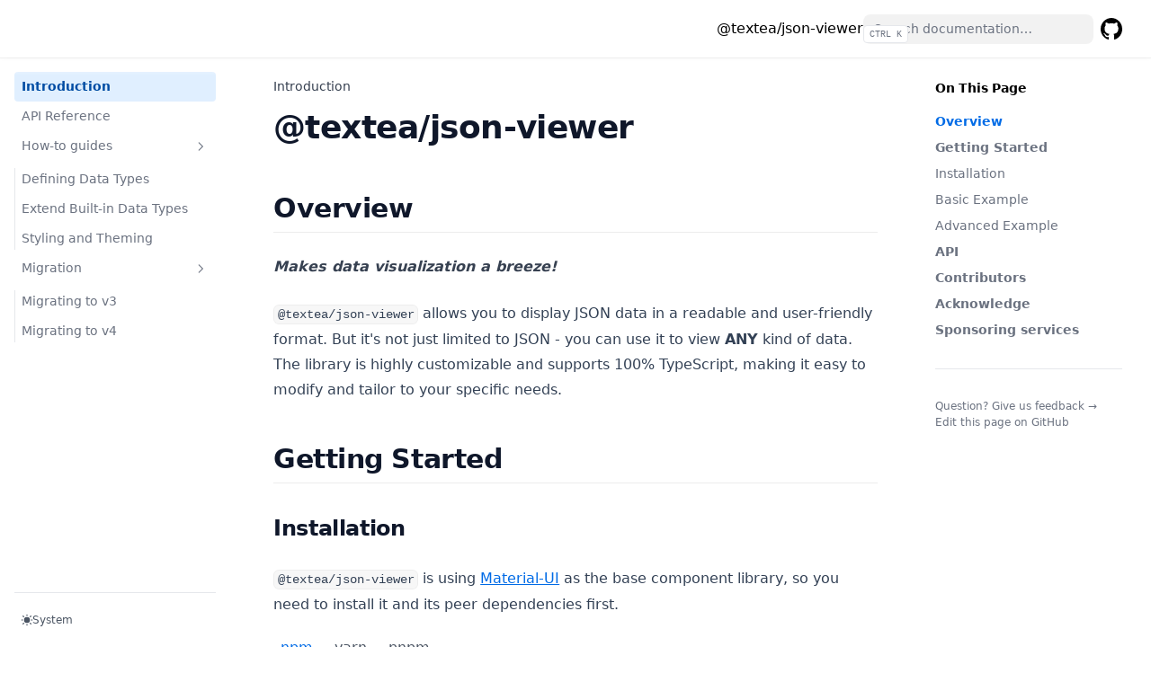

--- FILE ---
content_type: text/html;charset=UTF-8
request_url: https://viewer.textea.io/
body_size: 9123
content:
<!DOCTYPE html><html class="js-focus-visible light" dir="ltr" style="color-scheme: light;" data-js-focus-visible=""><head><meta charset="utf-8"><title>@textea/json-viewer – Nextra</title><meta name="robots" content="index,follow"><meta property="og:title" content="@textea/json-viewer – Nextra"><meta name="viewport" content="width=device-width, initial-scale=1.0, viewport-fit=cover"><style>
        :root {
          --nextra-primary-hue: 212deg;
          --nextra-primary-saturation: 100%;
          --nextra-navbar-height: 4rem;
          --nextra-menu-height: 3.75rem;
          --nextra-banner-height: 2.5rem;
        }
        
        .dark {
          --nextra-primary-hue: 204deg;
          --nextra-primary-saturation: 100%;
        }
      </style><meta name="msapplication-TileColor" content="#fff"><meta http-equiv="Content-Language" content="en"><meta name="description" content="Nextra: the next docs builder"><meta name="twitter:card" content="summary_large_image"><meta name="twitter:site" content="@shuding_"><meta property="og:title" content="Nextra: the next docs builder"><meta property="og:description" content="Nextra: the next docs builder"><meta name="apple-mobile-web-app-title" content="Nextra"><meta name="theme-color" content="#fff"><meta name="next-head-count" content="15"><link rel="preload" href="/_next/static/css/4057689263951325.css" as="style" crossorigin=""><link rel="stylesheet" href="/_next/static/css/4057689263951325.css" crossorigin="" data-n-g=""><noscript data-n-css=""></noscript><style data-emotion="css 1o11hdh" data-s="">.css-1o11hdh{background-color:#fff;color:rgba(0, 0, 0, 0.87);-webkit-transition:box-shadow 300ms cubic-bezier(0.4, 0, 0.2, 1) 0ms;transition:box-shadow 300ms cubic-bezier(0.4, 0, 0.2, 1) 0ms;border-radius:4px;box-shadow:var(--Paper-shadow);background-image:var(--Paper-overlay);background-color:rgba(0, 0, 0, 0);color:#002b36;font-family:monospace;-webkit-user-select:none;-moz-user-select:none;-ms-user-select:none;user-select:none;content-visibility:auto;font-size:12px;}</style><style data-emotion="css 1mmoigx" data-s="">.css-1mmoigx{-webkit-user-select:text;-moz-user-select:text;-ms-user-select:text;user-select:text;}</style><style data-emotion="css 5x5z1y" data-s="">.css-5x5z1y{display:inline-block;line-height:1.5;color:#002b36;letter-spacing:0.5px;opacity:0.8;}</style><style data-emotion="css foeygk" data-s="">.css-foeygk{-webkit-user-select:none;-moz-user-select:none;-ms-user-select:none;user-select:none;width:1em;height:1em;display:inline-block;-webkit-flex-shrink:0;-ms-flex-negative:0;flex-shrink:0;-webkit-transition:fill 200ms cubic-bezier(0.4, 0, 0.2, 1) 0ms;transition:fill 200ms cubic-bezier(0.4, 0, 0.2, 1) 0ms;fill:currentColor;font-size:1.5rem;font-size:.8rem;}.css-foeygk:hover{cursor:pointer;}</style><style data-emotion="css 1jhb1sd" data-s="">.css-1jhb1sd{display:inline-block;margin-right:4px;}</style><style data-emotion="css ecm9p2" data-s="">.css-ecm9p2{letter-spacing:0.5px;}</style><style data-emotion="css 1isoxrb" data-s="">.css-1isoxrb{padding-left:4px;font-style:italic;color:rgba(0, 0, 0, 0.3);-webkit-user-select:none;-moz-user-select:none;-ms-user-select:none;user-select:none;}</style><style data-emotion="css 1l1tuo0" data-s="">.css-1l1tuo0{display:block;padding-left:14.399999999999999px;margin-left:4.8px;color:#002b36;border-left:1px solid rgb(235, 235, 235);}</style><style data-emotion="css 794n63" data-s="">.css-794n63{display:inline-block;margin-right:4px;-webkit-user-select:auto;-moz-user-select:auto;-ms-user-select:auto;user-select:auto;}.data-key-key:empty+.css-794n63{display:none;}</style><style data-emotion="css 1q4kduy" data-s="">.css-1q4kduy{display:inline-block;color:#cb4b16;}</style><style data-emotion="css 1thlz6l" data-s="">.css-1thlz6l{display:inline-block;margin-left:4px;margin-right:4px;font-size:0.7rem;opacity:0.8;-webkit-user-select:none;-moz-user-select:none;-ms-user-select:none;user-select:none;}</style><style data-emotion="css 1baulvz" data-s="">.css-1baulvz{display:inline-block;}</style><style data-emotion="css 1vkvivb" data-s="">.css-1vkvivb{overflow-wrap:anywhere;cursor:inherit;}</style><style data-emotion="css h4zhht" data-s="">.css-h4zhht{display:inline-block;color:#268bd2;}</style><style data-emotion="css 14x3lde" data-s="">.css-14x3lde{display:inline-block;color:#859900;}</style><style data-emotion="css v9drav" data-s="">.css-v9drav{display:inline-block;color:#586e75;}</style><style data-emotion="css 1xsd1fn" data-s="">.css-1xsd1fn{font-size:0.7rem;background-color:rgb(235, 235, 235);border-radius:3px;padding:0.5px 2px;}</style><style data-emotion="css 1g9f0kx" data-s="">.css-1g9f0kx{line-height:1.5;color:#002b36;letter-spacing:0.5px;opacity:0.8;}</style><style data-emotion="css 157d9tm" data-s="">.css-157d9tm{display:inline-block;color:#d33682;}</style><style data-emotion="css defgti" data-s="">.css-defgti{font-size:0.8rem;background-color:rgb(235, 235, 235);font-weight:700;border-radius:3px;padding:0.5px 2px;}</style><style data-emotion="css 15m8ms" data-s="">.css-15m8ms{font-family:"Roboto","Helvetica","Arial",sans-serif;font-weight:500;font-size:0.875rem;line-height:1.75;letter-spacing:0.02857em;text-transform:uppercase;min-width:64px;padding:6px 16px;border:0;border-radius:4px;-webkit-transition:background-color 250ms cubic-bezier(0.4, 0, 0.2, 1) 0ms,box-shadow 250ms cubic-bezier(0.4, 0, 0.2, 1) 0ms,border-color 250ms cubic-bezier(0.4, 0, 0.2, 1) 0ms,color 250ms cubic-bezier(0.4, 0, 0.2, 1) 0ms;transition:background-color 250ms cubic-bezier(0.4, 0, 0.2, 1) 0ms,box-shadow 250ms cubic-bezier(0.4, 0, 0.2, 1) 0ms,border-color 250ms cubic-bezier(0.4, 0, 0.2, 1) 0ms,color 250ms cubic-bezier(0.4, 0, 0.2, 1) 0ms;color:var(--variant-containedColor);background-color:var(--variant-containedBg);box-shadow:0px 3px 1px -2px rgba(0,0,0,0.2),0px 2px 2px 0px rgba(0,0,0,0.14),0px 1px 5px 0px rgba(0,0,0,0.12);--variant-textColor:#1976d2;--variant-outlinedColor:#1976d2;--variant-outlinedBorder:rgba(25, 118, 210, 0.5);--variant-containedColor:#fff;--variant-containedBg:#1976d2;}.css-15m8ms:hover{-webkit-text-decoration:none;text-decoration:none;}.css-15m8ms.Mui-disabled{color:rgba(0, 0, 0, 0.26);}.css-15m8ms:hover{box-shadow:0px 2px 4px -1px rgba(0,0,0,0.2),0px 4px 5px 0px rgba(0,0,0,0.14),0px 1px 10px 0px rgba(0,0,0,0.12);}@media (hover: none){.css-15m8ms:hover{box-shadow:0px 3px 1px -2px rgba(0,0,0,0.2),0px 2px 2px 0px rgba(0,0,0,0.14),0px 1px 5px 0px rgba(0,0,0,0.12);}}.css-15m8ms:active{box-shadow:0px 5px 5px -3px rgba(0,0,0,0.2),0px 8px 10px 1px rgba(0,0,0,0.14),0px 3px 14px 2px rgba(0,0,0,0.12);}.css-15m8ms.Mui-focusVisible{box-shadow:0px 3px 5px -1px rgba(0,0,0,0.2),0px 6px 10px 0px rgba(0,0,0,0.14),0px 1px 18px 0px rgba(0,0,0,0.12);}.css-15m8ms.Mui-disabled{color:rgba(0, 0, 0, 0.26);box-shadow:none;background-color:rgba(0, 0, 0, 0.12);}@media (hover: hover){.css-15m8ms:hover{--variant-containedBg:#1565c0;--variant-textBg:rgba(25, 118, 210, 0.04);--variant-outlinedBorder:#1976d2;--variant-outlinedBg:rgba(25, 118, 210, 0.04);}}</style><style data-emotion="css ghr9bt" data-s="">.css-ghr9bt{display:-webkit-inline-box;display:-webkit-inline-flex;display:-ms-inline-flexbox;display:inline-flex;-webkit-align-items:center;-webkit-box-align:center;-ms-flex-align:center;align-items:center;-webkit-box-pack:center;-ms-flex-pack:center;-webkit-justify-content:center;justify-content:center;position:relative;box-sizing:border-box;-webkit-tap-highlight-color:transparent;background-color:transparent;outline:0;border:0;margin:0;border-radius:0;padding:0;cursor:pointer;-webkit-user-select:none;-moz-user-select:none;-ms-user-select:none;user-select:none;vertical-align:middle;-moz-appearance:none;-webkit-appearance:none;-webkit-text-decoration:none;text-decoration:none;color:inherit;font-family:"Roboto","Helvetica","Arial",sans-serif;font-weight:500;font-size:0.875rem;line-height:1.75;letter-spacing:0.02857em;text-transform:uppercase;min-width:64px;padding:6px 16px;border:0;border-radius:4px;-webkit-transition:background-color 250ms cubic-bezier(0.4, 0, 0.2, 1) 0ms,box-shadow 250ms cubic-bezier(0.4, 0, 0.2, 1) 0ms,border-color 250ms cubic-bezier(0.4, 0, 0.2, 1) 0ms,color 250ms cubic-bezier(0.4, 0, 0.2, 1) 0ms;transition:background-color 250ms cubic-bezier(0.4, 0, 0.2, 1) 0ms,box-shadow 250ms cubic-bezier(0.4, 0, 0.2, 1) 0ms,border-color 250ms cubic-bezier(0.4, 0, 0.2, 1) 0ms,color 250ms cubic-bezier(0.4, 0, 0.2, 1) 0ms;color:var(--variant-containedColor);background-color:var(--variant-containedBg);box-shadow:0px 3px 1px -2px rgba(0,0,0,0.2),0px 2px 2px 0px rgba(0,0,0,0.14),0px 1px 5px 0px rgba(0,0,0,0.12);--variant-textColor:#1976d2;--variant-outlinedColor:#1976d2;--variant-outlinedBorder:rgba(25, 118, 210, 0.5);--variant-containedColor:#fff;--variant-containedBg:#1976d2;}.css-ghr9bt::-moz-focus-inner{border-style:none;}.css-ghr9bt.Mui-disabled{pointer-events:none;cursor:default;}@media print{.css-ghr9bt{-webkit-print-color-adjust:exact;color-adjust:exact;}}.css-ghr9bt:hover{-webkit-text-decoration:none;text-decoration:none;}.css-ghr9bt.Mui-disabled{color:rgba(0, 0, 0, 0.26);}.css-ghr9bt:hover{box-shadow:0px 2px 4px -1px rgba(0,0,0,0.2),0px 4px 5px 0px rgba(0,0,0,0.14),0px 1px 10px 0px rgba(0,0,0,0.12);}@media (hover: none){.css-ghr9bt:hover{box-shadow:0px 3px 1px -2px rgba(0,0,0,0.2),0px 2px 2px 0px rgba(0,0,0,0.14),0px 1px 5px 0px rgba(0,0,0,0.12);}}.css-ghr9bt:active{box-shadow:0px 5px 5px -3px rgba(0,0,0,0.2),0px 8px 10px 1px rgba(0,0,0,0.14),0px 3px 14px 2px rgba(0,0,0,0.12);}.css-ghr9bt.Mui-focusVisible{box-shadow:0px 3px 5px -1px rgba(0,0,0,0.2),0px 6px 10px 0px rgba(0,0,0,0.14),0px 1px 18px 0px rgba(0,0,0,0.12);}.css-ghr9bt.Mui-disabled{color:rgba(0, 0, 0, 0.26);box-shadow:none;background-color:rgba(0, 0, 0, 0.12);}@media (hover: hover){.css-ghr9bt:hover{--variant-containedBg:#1565c0;--variant-textBg:rgba(25, 118, 210, 0.04);--variant-outlinedBorder:#1976d2;--variant-outlinedBg:rgba(25, 118, 210, 0.04);}}</style><link as="script" rel="prefetch" href="/_next/static/chunks/pages/apis-299cd75f610c7c24.js"><link as="script" rel="prefetch" href="/_next/static/chunks/pages/how-to/data-types-eabe4170c1b05ef3.js"><link as="script" rel="prefetch" href="/_next/static/chunks/pages/how-to/built-in-types-214a1edefe7ef1e9.js"><link as="script" rel="prefetch" href="/_next/static/chunks/pages/how-to/styling-75f4ec7fd4c0282c.js"><link as="script" rel="prefetch" href="/_next/static/chunks/pages/migration/migration-v3-5604ac7b91e5a27d.js"><link as="script" rel="prefetch" href="/_next/static/chunks/pages/migration/migration-v4-3a2c616019cd1e06.js"></head><body><div id="__next"><div dir="ltr"><div class="nextra-nav-container nx-sticky nx-top-0 nx-z-20 nx-w-full nx-bg-transparent print:nx-hidden"><div class="nextra-nav-container-blur nx-pointer-events-none nx-absolute nx-z-[-1] nx-h-full nx-w-full nx-bg-white dark:nx-bg-dark nx-shadow-[0_2px_4px_rgba(0,0,0,.02),0_1px_0_rgba(0,0,0,.06)] dark:nx-shadow-[0_-1px_0_rgba(255,255,255,.1)_inset] contrast-more:nx-shadow-[0_0_0_1px_#000] contrast-more:dark:nx-shadow-[0_0_0_1px_#fff]"></div><nav class="nx-mx-auto nx-flex nx-h-[var(--nextra-navbar-height)] nx-max-w-[90rem] nx-items-center nx-justify-end nx-gap-2 nx-pl-[max(env(safe-area-inset-left),1.5rem)] nx-pr-[max(env(safe-area-inset-right),1.5rem)]"><a class="nx-flex nx-items-center hover:nx-opacity-75 ltr:nx-mr-auto rtl:nx-ml-auto" href="/">@textea/json-viewer</a><div class="nextra-search nx-relative md:nx-w-64 nx-hidden md:nx-inline-block mx-min-w-[200px]"><div class="nx-relative nx-flex nx-items-center nx-text-gray-900 contrast-more:nx-text-gray-800 dark:nx-text-gray-300 contrast-more:dark:nx-text-gray-300"><input spellcheck="false" class="nx-block nx-w-full nx-appearance-none nx-rounded-lg nx-px-3 nx-py-2 nx-transition-colors nx-text-base nx-leading-tight md:nx-text-sm nx-bg-black/[.05] dark:nx-bg-gray-50/10 focus:nx-bg-white dark:focus:nx-bg-dark placeholder:nx-text-gray-500 dark:placeholder:nx-text-gray-400 contrast-more:nx-border contrast-more:nx-border-current" type="search" placeholder="Search documentation…" value=""><kbd class="nx-absolute nx-my-1.5 nx-select-none ltr:nx-right-1.5 rtl:nx-left-1.5 nx-h-5 nx-rounded nx-bg-white nx-px-1.5 nx-font-mono nx-text-[10px] nx-font-medium nx-text-gray-500 nx-border dark:nx-border-gray-100/20 dark:nx-bg-dark/50 contrast-more:nx-border-current contrast-more:nx-text-current contrast-more:dark:nx-border-current nx-items-center nx-gap-1 nx-transition-opacity nx-pointer-events-none nx-hidden sm:nx-flex">CTRL K</kbd></div></div><a href="https://github.com/TexteaInc/json-viewer" target="_blank" rel="noreferrer" class="nx-p-2 nx-text-current"><svg width="24" height="24" fill="currentColor" viewBox="3 3 18 18"><title>GitHub</title><path d="M12 3C7.0275 3 3 7.12937 3 12.2276C3 16.3109 5.57625 19.7597 9.15374 20.9824C9.60374 21.0631 9.77249 20.7863 9.77249 20.5441C9.77249 20.3249 9.76125 19.5982 9.76125 18.8254C7.5 19.2522 6.915 18.2602 6.735 17.7412C6.63375 17.4759 6.19499 16.6569 5.8125 16.4378C5.4975 16.2647 5.0475 15.838 5.80124 15.8264C6.51 15.8149 7.01625 16.4954 7.18499 16.7723C7.99499 18.1679 9.28875 17.7758 9.80625 17.5335C9.885 16.9337 10.1212 16.53 10.38 16.2993C8.3775 16.0687 6.285 15.2728 6.285 11.7432C6.285 10.7397 6.63375 9.9092 7.20749 9.26326C7.1175 9.03257 6.8025 8.08674 7.2975 6.81794C7.2975 6.81794 8.05125 6.57571 9.77249 7.76377C10.4925 7.55615 11.2575 7.45234 12.0225 7.45234C12.7875 7.45234 13.5525 7.55615 14.2725 7.76377C15.9937 6.56418 16.7475 6.81794 16.7475 6.81794C17.2424 8.08674 16.9275 9.03257 16.8375 9.26326C17.4113 9.9092 17.76 10.7281 17.76 11.7432C17.76 15.2843 15.6563 16.0687 13.6537 16.2993C13.98 16.5877 14.2613 17.1414 14.2613 18.0065C14.2613 19.2407 14.25 20.2326 14.25 20.5441C14.25 20.7863 14.4188 21.0746 14.8688 20.9824C16.6554 20.364 18.2079 19.1866 19.3078 17.6162C20.4077 16.0457 20.9995 14.1611 21 12.2276C21 7.12937 16.9725 3 12 3Z"></path></svg><span class="nx-sr-only">GitHub</span><span class="nx-sr-only nx-select-none"> (opens in a new tab)</span></a><button type="button" aria-label="Menu" class="nextra-hamburger -nx-mr-2 nx-rounded nx-p-2 active:nx-bg-gray-400/20 md:nx-hidden"><svg fill="none" width="24" height="24" viewBox="0 0 24 24" stroke="currentColor" class=""><g><path stroke-linecap="round" stroke-linejoin="round" stroke-width="2" d="M4 6h16"></path></g><path stroke-linecap="round" stroke-linejoin="round" stroke-width="2" d="M4 12h16"></path><g><path stroke-linecap="round" stroke-linejoin="round" stroke-width="2" d="M4 18h16"></path></g></svg></button></nav></div><div class="nx-mx-auto nx-flex nx-max-w-[90rem]"><div class="motion-reduce:nx-transition-none [transition:background-color_1.5s_ease] nx-bg-transparent"></div><aside class="nextra-sidebar-container nx-flex nx-flex-col md:nx-top-16 md:nx-shrink-0 motion-reduce:nx-transform-none nx-transform-gpu nx-transition-all nx-ease-in-out print:nx-hidden md:nx-w-64 md:nx-sticky md:nx-self-start max-md:[transform:translate3d(0,-100%,0)]"><div class="nx-px-4 nx-pt-4 md:nx-hidden"><div class="nextra-search nx-relative md:nx-w-64"><div class="nx-relative nx-flex nx-items-center nx-text-gray-900 contrast-more:nx-text-gray-800 dark:nx-text-gray-300 contrast-more:dark:nx-text-gray-300"><input spellcheck="false" class="nx-block nx-w-full nx-appearance-none nx-rounded-lg nx-px-3 nx-py-2 nx-transition-colors nx-text-base nx-leading-tight md:nx-text-sm nx-bg-black/[.05] dark:nx-bg-gray-50/10 focus:nx-bg-white dark:focus:nx-bg-dark placeholder:nx-text-gray-500 dark:placeholder:nx-text-gray-400 contrast-more:nx-border contrast-more:nx-border-current" type="search" placeholder="Search documentation…" value=""><kbd class="nx-absolute nx-my-1.5 nx-select-none ltr:nx-right-1.5 rtl:nx-left-1.5 nx-h-5 nx-rounded nx-bg-white nx-px-1.5 nx-font-mono nx-text-[10px] nx-font-medium nx-text-gray-500 nx-border dark:nx-border-gray-100/20 dark:nx-bg-dark/50 contrast-more:nx-border-current contrast-more:nx-text-current contrast-more:dark:nx-border-current nx-items-center nx-gap-1 nx-transition-opacity nx-pointer-events-none nx-hidden sm:nx-flex">CTRL K</kbd></div></div></div><div class="nx-overflow-y-auto nx-overflow-x-hidden nx-p-4 nx-grow md:nx-h-[calc(100vh-var(--nextra-navbar-height)-var(--nextra-menu-height))] nextra-scrollbar"><div class="nx-transform-gpu nx-overflow-hidden nx-transition-all nx-ease-in-out motion-reduce:nx-transition-none"><div class="nx-transition-opacity nx-duration-500 nx-ease-in-out motion-reduce:nx-transition-none nx-opacity-100"><ul class="nx-flex nx-flex-col nx-gap-1 nextra-menu-desktop max-md:nx-hidden"><li class="nx-flex nx-flex-col nx-gap-1 active"><a class="nx-flex nx-rounded nx-px-2 nx-py-1.5 nx-text-sm nx-transition-colors [word-break:break-word] nx-cursor-pointer [-webkit-tap-highlight-color:transparent] [-webkit-touch-callout:none] contrast-more:nx-border nx-bg-primary-100 nx-font-semibold nx-text-primary-800 dark:nx-bg-primary-400/10 dark:nx-text-primary-600 contrast-more:nx-border-primary-500 contrast-more:dark:nx-border-primary-500" href="/">Introduction</a></li><li class="nx-flex nx-flex-col nx-gap-1"><a class="nx-flex nx-rounded nx-px-2 nx-py-1.5 nx-text-sm nx-transition-colors [word-break:break-word] nx-cursor-pointer [-webkit-tap-highlight-color:transparent] [-webkit-touch-callout:none] contrast-more:nx-border nx-text-gray-500 hover:nx-bg-gray-100 hover:nx-text-gray-900 dark:nx-text-neutral-400 dark:hover:nx-bg-primary-100/5 dark:hover:nx-text-gray-50 contrast-more:nx-text-gray-900 contrast-more:dark:nx-text-gray-50 contrast-more:nx-border-transparent contrast-more:hover:nx-border-gray-900 contrast-more:dark:hover:nx-border-gray-50" href="/apis">API Reference</a></li><li class="open"><button class="nx-items-center nx-justify-between nx-gap-2 nx-text-left nx-w-full nx-flex nx-rounded nx-px-2 nx-py-1.5 nx-text-sm nx-transition-colors [word-break:break-word] nx-cursor-pointer [-webkit-tap-highlight-color:transparent] [-webkit-touch-callout:none] contrast-more:nx-border nx-text-gray-500 hover:nx-bg-gray-100 hover:nx-text-gray-900 dark:nx-text-neutral-400 dark:hover:nx-bg-primary-100/5 dark:hover:nx-text-gray-50 contrast-more:nx-text-gray-900 contrast-more:dark:nx-text-gray-50 contrast-more:nx-border-transparent contrast-more:hover:nx-border-gray-900 contrast-more:dark:hover:nx-border-gray-50">How-to guides<svg fill="none" viewBox="0 0 24 24" stroke="currentColor" class="nx-h-[18px] nx-min-w-[18px] nx-rounded-sm nx-p-0.5 hover:nx-bg-gray-800/5 dark:hover:nx-bg-gray-100/5"><path stroke-linecap="round" stroke-linejoin="round" stroke-width="2" d="M9 5l7 7-7 7" class="nx-origin-center nx-transition-transform rtl:-nx-rotate-180 ltr:nx-rotate-90 rtl:nx-rotate-[-270deg]"></path></svg></button><div class="nx-transform-gpu nx-overflow-hidden nx-transition-all nx-ease-in-out motion-reduce:nx-transition-none"><div class="nx-transition-opacity nx-duration-500 nx-ease-in-out motion-reduce:nx-transition-none nx-opacity-100 ltr:nx-pr-0 rtl:nx-pl-0 nx-pt-1"><ul class="nx-flex nx-flex-col nx-gap-1 nx-relative before:nx-absolute before:nx-inset-y-1 before:nx-w-px before:nx-bg-gray-200 before:nx-content-[&quot;&quot;] dark:before:nx-bg-neutral-800 ltr:nx-pl-3 ltr:before:nx-left-0 rtl:nx-pr-3 rtl:before:nx-right-0 ltr:nx-ml-3 rtl:nx-mr-3"><li class="nx-flex nx-flex-col nx-gap-1"><a class="nx-flex nx-rounded nx-px-2 nx-py-1.5 nx-text-sm nx-transition-colors [word-break:break-word] nx-cursor-pointer [-webkit-tap-highlight-color:transparent] [-webkit-touch-callout:none] contrast-more:nx-border nx-text-gray-500 hover:nx-bg-gray-100 hover:nx-text-gray-900 dark:nx-text-neutral-400 dark:hover:nx-bg-primary-100/5 dark:hover:nx-text-gray-50 contrast-more:nx-text-gray-900 contrast-more:dark:nx-text-gray-50 contrast-more:nx-border-transparent contrast-more:hover:nx-border-gray-900 contrast-more:dark:hover:nx-border-gray-50" href="/how-to/data-types">Defining Data Types</a></li><li class="nx-flex nx-flex-col nx-gap-1"><a class="nx-flex nx-rounded nx-px-2 nx-py-1.5 nx-text-sm nx-transition-colors [word-break:break-word] nx-cursor-pointer [-webkit-tap-highlight-color:transparent] [-webkit-touch-callout:none] contrast-more:nx-border nx-text-gray-500 hover:nx-bg-gray-100 hover:nx-text-gray-900 dark:nx-text-neutral-400 dark:hover:nx-bg-primary-100/5 dark:hover:nx-text-gray-50 contrast-more:nx-text-gray-900 contrast-more:dark:nx-text-gray-50 contrast-more:nx-border-transparent contrast-more:hover:nx-border-gray-900 contrast-more:dark:hover:nx-border-gray-50" href="/how-to/built-in-types">Extend Built-in Data Types</a></li><li class="nx-flex nx-flex-col nx-gap-1"><a class="nx-flex nx-rounded nx-px-2 nx-py-1.5 nx-text-sm nx-transition-colors [word-break:break-word] nx-cursor-pointer [-webkit-tap-highlight-color:transparent] [-webkit-touch-callout:none] contrast-more:nx-border nx-text-gray-500 hover:nx-bg-gray-100 hover:nx-text-gray-900 dark:nx-text-neutral-400 dark:hover:nx-bg-primary-100/5 dark:hover:nx-text-gray-50 contrast-more:nx-text-gray-900 contrast-more:dark:nx-text-gray-50 contrast-more:nx-border-transparent contrast-more:hover:nx-border-gray-900 contrast-more:dark:hover:nx-border-gray-50" href="/how-to/styling">Styling and Theming</a></li></ul></div></div></li><li class="open"><button class="nx-items-center nx-justify-between nx-gap-2 nx-text-left nx-w-full nx-flex nx-rounded nx-px-2 nx-py-1.5 nx-text-sm nx-transition-colors [word-break:break-word] nx-cursor-pointer [-webkit-tap-highlight-color:transparent] [-webkit-touch-callout:none] contrast-more:nx-border nx-text-gray-500 hover:nx-bg-gray-100 hover:nx-text-gray-900 dark:nx-text-neutral-400 dark:hover:nx-bg-primary-100/5 dark:hover:nx-text-gray-50 contrast-more:nx-text-gray-900 contrast-more:dark:nx-text-gray-50 contrast-more:nx-border-transparent contrast-more:hover:nx-border-gray-900 contrast-more:dark:hover:nx-border-gray-50">Migration<svg fill="none" viewBox="0 0 24 24" stroke="currentColor" class="nx-h-[18px] nx-min-w-[18px] nx-rounded-sm nx-p-0.5 hover:nx-bg-gray-800/5 dark:hover:nx-bg-gray-100/5"><path stroke-linecap="round" stroke-linejoin="round" stroke-width="2" d="M9 5l7 7-7 7" class="nx-origin-center nx-transition-transform rtl:-nx-rotate-180 ltr:nx-rotate-90 rtl:nx-rotate-[-270deg]"></path></svg></button><div class="nx-transform-gpu nx-overflow-hidden nx-transition-all nx-ease-in-out motion-reduce:nx-transition-none"><div class="nx-transition-opacity nx-duration-500 nx-ease-in-out motion-reduce:nx-transition-none nx-opacity-100 ltr:nx-pr-0 rtl:nx-pl-0 nx-pt-1"><ul class="nx-flex nx-flex-col nx-gap-1 nx-relative before:nx-absolute before:nx-inset-y-1 before:nx-w-px before:nx-bg-gray-200 before:nx-content-[&quot;&quot;] dark:before:nx-bg-neutral-800 ltr:nx-pl-3 ltr:before:nx-left-0 rtl:nx-pr-3 rtl:before:nx-right-0 ltr:nx-ml-3 rtl:nx-mr-3"><li class="nx-flex nx-flex-col nx-gap-1"><a class="nx-flex nx-rounded nx-px-2 nx-py-1.5 nx-text-sm nx-transition-colors [word-break:break-word] nx-cursor-pointer [-webkit-tap-highlight-color:transparent] [-webkit-touch-callout:none] contrast-more:nx-border nx-text-gray-500 hover:nx-bg-gray-100 hover:nx-text-gray-900 dark:nx-text-neutral-400 dark:hover:nx-bg-primary-100/5 dark:hover:nx-text-gray-50 contrast-more:nx-text-gray-900 contrast-more:dark:nx-text-gray-50 contrast-more:nx-border-transparent contrast-more:hover:nx-border-gray-900 contrast-more:dark:hover:nx-border-gray-50" href="/migration/migration-v3">Migrating to v3</a></li><li class="nx-flex nx-flex-col nx-gap-1"><a class="nx-flex nx-rounded nx-px-2 nx-py-1.5 nx-text-sm nx-transition-colors [word-break:break-word] nx-cursor-pointer [-webkit-tap-highlight-color:transparent] [-webkit-touch-callout:none] contrast-more:nx-border nx-text-gray-500 hover:nx-bg-gray-100 hover:nx-text-gray-900 dark:nx-text-neutral-400 dark:hover:nx-bg-primary-100/5 dark:hover:nx-text-gray-50 contrast-more:nx-text-gray-900 contrast-more:dark:nx-text-gray-50 contrast-more:nx-border-transparent contrast-more:hover:nx-border-gray-900 contrast-more:dark:hover:nx-border-gray-50" href="/migration/migration-v4">Migrating to v4</a></li></ul></div></div></li></ul></div></div></div><div class="nx-sticky nx-bottom-0 nx-bg-white dark:nx-bg-dark nx-mx-4 nx-py-4 nx-shadow-[0_-12px_16px_#fff] nx-flex nx-items-center nx-gap-2 dark:nx-border-neutral-800 dark:nx-shadow-[0_-12px_16px_#111] contrast-more:nx-border-neutral-400 contrast-more:nx-shadow-none contrast-more:dark:nx-shadow-none nx-border-t" data-toggle-animation="off"><div class="nx-grow nx-flex nx-flex-col"><button title="Change theme" class="nx-h-7 nx-rounded-md nx-px-2 nx-text-left nx-text-xs nx-font-medium nx-text-gray-600 nx-transition-colors dark:nx-text-gray-400 hover:nx-bg-gray-100 hover:nx-text-gray-900 dark:hover:nx-bg-primary-100/5 dark:hover:nx-text-gray-50" id="headlessui-listbox-button-:r0:" type="button" aria-haspopup="listbox" aria-expanded="false" data-headlessui-state=""><div class="nx-flex nx-items-center nx-gap-2 nx-capitalize"><svg fill="none" viewBox="3 3 18 18" width="12" height="12" stroke="currentColor"><path stroke-linecap="round" stroke-linejoin="round" stroke-width="2" fill="currentColor" d="M12 3v1m0 16v1m9-9h-1M4 12H3m15.364 6.364l-.707-.707M6.343 6.343l-.707-.707m12.728 0l-.707.707M6.343 17.657l-.707.707M16 12a4 4 0 11-8 0 4 4 0 018 0z"></path></svg><span class="">System</span></div></button></div></div></aside><nav class="nextra-toc nx-order-last nx-hidden nx-w-64 nx-shrink-0 xl:nx-block print:nx-hidden nx-px-4" aria-label="table of contents"><div class="nextra-scrollbar nx-sticky nx-top-16 nx-overflow-y-auto nx-pr-4 nx-pt-6 nx-text-sm [hyphens:auto] nx-max-h-[calc(100vh-var(--nextra-navbar-height)-env(safe-area-inset-bottom))] ltr:-nx-mr-4 rtl:-nx-ml-4"><p class="nx-mb-4 nx-font-semibold nx-tracking-tight">On This Page</p><ul><li class="nx-my-2 nx-scroll-my-6 nx-scroll-py-6"><a href="#overview" class="nx-font-semibold nx-inline-block nx-text-primary-600 nx-subpixel-antialiased contrast-more:!nx-text-primary-600 contrast-more:nx-text-gray-900 contrast-more:nx-underline contrast-more:dark:nx-text-gray-50 nx-w-full nx-break-words">Overview</a></li><li class="nx-my-2 nx-scroll-my-6 nx-scroll-py-6"><a href="#getting-started" class="nx-font-semibold nx-inline-block nx-text-gray-500 hover:nx-text-gray-900 dark:nx-text-gray-400 dark:hover:nx-text-gray-300 contrast-more:nx-text-gray-900 contrast-more:nx-underline contrast-more:dark:nx-text-gray-50 nx-w-full nx-break-words">Getting Started</a></li><li class="nx-my-2 nx-scroll-my-6 nx-scroll-py-6"><a href="#installation" class="ltr:nx-pl-4 rtl:nx-pr-4 nx-inline-block nx-text-gray-500 hover:nx-text-gray-900 dark:nx-text-gray-400 dark:hover:nx-text-gray-300 contrast-more:nx-text-gray-900 contrast-more:nx-underline contrast-more:dark:nx-text-gray-50 nx-w-full nx-break-words">Installation</a></li><li class="nx-my-2 nx-scroll-my-6 nx-scroll-py-6"><a href="#basic-example" class="ltr:nx-pl-4 rtl:nx-pr-4 nx-inline-block nx-text-gray-500 hover:nx-text-gray-900 dark:nx-text-gray-400 dark:hover:nx-text-gray-300 contrast-more:nx-text-gray-900 contrast-more:nx-underline contrast-more:dark:nx-text-gray-50 nx-w-full nx-break-words">Basic Example</a></li><li class="nx-my-2 nx-scroll-my-6 nx-scroll-py-6"><a href="#advanced-example" class="ltr:nx-pl-4 rtl:nx-pr-4 nx-inline-block nx-text-gray-500 hover:nx-text-gray-900 dark:nx-text-gray-400 dark:hover:nx-text-gray-300 contrast-more:nx-text-gray-900 contrast-more:nx-underline contrast-more:dark:nx-text-gray-50 nx-w-full nx-break-words">Advanced Example</a></li><li class="nx-my-2 nx-scroll-my-6 nx-scroll-py-6"><a href="#api" class="nx-font-semibold nx-inline-block nx-text-gray-500 hover:nx-text-gray-900 dark:nx-text-gray-400 dark:hover:nx-text-gray-300 contrast-more:nx-text-gray-900 contrast-more:nx-underline contrast-more:dark:nx-text-gray-50 nx-w-full nx-break-words">API</a></li><li class="nx-my-2 nx-scroll-my-6 nx-scroll-py-6"><a href="#contributors" class="nx-font-semibold nx-inline-block nx-text-gray-500 hover:nx-text-gray-900 dark:nx-text-gray-400 dark:hover:nx-text-gray-300 contrast-more:nx-text-gray-900 contrast-more:nx-underline contrast-more:dark:nx-text-gray-50 nx-w-full nx-break-words">Contributors</a></li><li class="nx-my-2 nx-scroll-my-6 nx-scroll-py-6"><a href="#acknowledge" class="nx-font-semibold nx-inline-block nx-text-gray-500 hover:nx-text-gray-900 dark:nx-text-gray-400 dark:hover:nx-text-gray-300 contrast-more:nx-text-gray-900 contrast-more:nx-underline contrast-more:dark:nx-text-gray-50 nx-w-full nx-break-words">Acknowledge</a></li><li class="nx-my-2 nx-scroll-my-6 nx-scroll-py-6"><a href="#sponsoring-services" class="nx-font-semibold nx-inline-block nx-text-gray-500 hover:nx-text-gray-900 dark:nx-text-gray-400 dark:hover:nx-text-gray-300 contrast-more:nx-text-gray-900 contrast-more:nx-underline contrast-more:dark:nx-text-gray-50 nx-w-full nx-break-words">Sponsoring services</a></li></ul><div class="nx-mt-8 nx-border-t nx-bg-white nx-pt-8 nx-shadow-[0_-12px_16px_white] dark:nx-bg-dark dark:nx-shadow-[0_-12px_16px_#111] nx-sticky nx-bottom-0 nx-flex nx-flex-col nx-items-start nx-gap-2 nx-pb-8 dark:nx-border-neutral-800 contrast-more:nx-border-t contrast-more:nx-border-neutral-400 contrast-more:nx-shadow-none contrast-more:dark:nx-border-neutral-400"><a href="https://github.com/TexteaInc/json-viewer/issues/new?title=Feedback%20for%20%E2%80%9C%40textea%2Fjson-viewer%E2%80%9D&amp;labels=feedback" target="_blank" rel="noreferrer" class="nx-text-xs nx-font-medium nx-text-gray-500 hover:nx-text-gray-900 dark:nx-text-gray-400 dark:hover:nx-text-gray-100 contrast-more:nx-text-gray-800 contrast-more:dark:nx-text-gray-50">Question? Give us feedback →<span class="nx-sr-only nx-select-none"> (opens in a new tab)</span></a><a class="nx-text-xs nx-font-medium nx-text-gray-500 hover:nx-text-gray-900 dark:nx-text-gray-400 dark:hover:nx-text-gray-100 contrast-more:nx-text-gray-800 contrast-more:dark:nx-text-gray-50" href="https://github.com/TexteaInc/json-viewer/tree/main/docs/pages/index.mdx">Edit this page on GitHub</a></div></div></nav><div id="reach-skip-nav"></div><article class="nx-w-full nx-break-words nextra-content nx-flex nx-min-h-[calc(100vh-var(--nextra-navbar-height))] nx-min-w-0 nx-justify-center nx-pb-8 nx-pr-[calc(env(safe-area-inset-right)-1.5rem)]"><main class="nx-w-full nx-min-w-0 nx-max-w-6xl nx-px-6 nx-pt-4 md:nx-px-12"><div class="nextra-breadcrumb nx-mt-1.5 nx-flex nx-items-center nx-gap-1 nx-overflow-hidden nx-text-sm nx-text-gray-500 dark:nx-text-gray-400 contrast-more:nx-text-current"><div class="nx-whitespace-nowrap nx-transition-colors nx-font-medium nx-text-gray-700 contrast-more:nx-font-bold contrast-more:nx-text-current dark:nx-text-gray-100 contrast-more:dark:nx-text-current" title="Introduction">Introduction</div></div><h1 class="nx-mt-2 nx-text-4xl nx-font-bold nx-tracking-tight nx-text-slate-900 dark:nx-text-slate-100">@textea/json-viewer</h1>
<h2 class="nx-font-semibold nx-tracking-tight nx-text-slate-900 dark:nx-text-slate-100 nx-mt-10 nx-border-b nx-pb-1 nx-text-3xl nx-border-neutral-200/70 contrast-more:nx-border-neutral-400 dark:nx-border-primary-100/10 contrast-more:dark:nx-border-neutral-400">Overview<a href="#overview" id="overview" class="subheading-anchor" aria-label="Permalink for this section"></a></h2>
<blockquote class="nx-mt-6 nx-border-gray-300 nx-italic nx-text-gray-700 dark:nx-border-gray-700 dark:nx-text-gray-400 first:nx-mt-0 ltr:nx-border-l-2 ltr:nx-pl-6 rtl:nx-border-r-2 rtl:nx-pr-6">
<p class="nx-mt-6 nx-leading-7 first:nx-mt-0"><strong>Makes data visualization a breeze!</strong></p>
</blockquote>
<p class="nx-mt-6 nx-leading-7 first:nx-mt-0"><code class="nx-border-black nx-border-opacity-[0.04] nx-bg-opacity-[0.03] nx-bg-black nx-break-words nx-rounded-md nx-border nx-py-0.5 nx-px-[.25em] nx-text-[.9em] dark:nx-border-white/10 dark:nx-bg-white/10" dir="ltr">@textea/json-viewer</code> allows you to display JSON data in a readable and user-friendly format. But it's not just limited to JSON - you can use it to view <strong>ANY</strong> kind of data. The library is highly customizable and supports 100% TypeScript, making it easy to modify and tailor to your specific needs.</p>
<h2 class="nx-font-semibold nx-tracking-tight nx-text-slate-900 dark:nx-text-slate-100 nx-mt-10 nx-border-b nx-pb-1 nx-text-3xl nx-border-neutral-200/70 contrast-more:nx-border-neutral-400 dark:nx-border-primary-100/10 contrast-more:dark:nx-border-neutral-400">Getting Started<a href="#getting-started" id="getting-started" class="subheading-anchor" aria-label="Permalink for this section"></a></h2>
<h3 class="nx-font-semibold nx-tracking-tight nx-text-slate-900 dark:nx-text-slate-100 nx-mt-8 nx-text-2xl">Installation<a href="#installation" id="installation" class="subheading-anchor" aria-label="Permalink for this section"></a></h3>
<p class="nx-mt-6 nx-leading-7 first:nx-mt-0"><code class="nx-border-black nx-border-opacity-[0.04] nx-bg-opacity-[0.03] nx-bg-black nx-break-words nx-rounded-md nx-border nx-py-0.5 nx-px-[.25em] nx-text-[.9em] dark:nx-border-white/10 dark:nx-bg-white/10" dir="ltr">@textea/json-viewer</code> is using <a href="https://mui.com/" target="_blank" rel="noreferrer" class="nx-text-primary-600 nx-underline nx-decoration-from-font [text-underline-position:from-font]">Material-UI<span class="nx-sr-only nx-select-none"> (opens in a new tab)</span></a> as the base component library, so you need to install it and its peer dependencies first.</p>
<div class="nextra-scrollbar nx-overflow-x-auto nx-overflow-y-hidden nx-overscroll-x-contain"><div class="nx-mt-4 nx-flex nx-w-max nx-min-w-full nx-border-b nx-border-gray-200 nx-pb-px dark:nx-border-neutral-800" role="tablist" aria-orientation="horizontal"><button class="nx-mr-2 nx-rounded-t nx-p-2 nx-font-medium nx-leading-5 nx-transition-colors -nx-mb-0.5 nx-select-none nx-border-b-2 nx-border-primary-500 nx-text-primary-600" id="headlessui-tabs-tab-:r1:" role="tab" type="button" aria-selected="true" tabindex="0" data-headlessui-state="selected" aria-controls="headlessui-tabs-panel-:r4:">npm</button><button class="nx-mr-2 nx-rounded-t nx-p-2 nx-font-medium nx-leading-5 nx-transition-colors -nx-mb-0.5 nx-select-none nx-border-b-2 nx-border-transparent nx-text-gray-600 hover:nx-border-gray-200 hover:nx-text-black dark:nx-text-gray-200 dark:hover:nx-border-neutral-800 dark:hover:nx-text-white" id="headlessui-tabs-tab-:r2:" role="tab" type="button" aria-selected="false" tabindex="-1" data-headlessui-state="" aria-controls="headlessui-tabs-panel-:r5:">yarn</button><button class="nx-mr-2 nx-rounded-t nx-p-2 nx-font-medium nx-leading-5 nx-transition-colors -nx-mb-0.5 nx-select-none nx-border-b-2 nx-border-transparent nx-text-gray-600 hover:nx-border-gray-200 hover:nx-text-black dark:nx-text-gray-200 dark:hover:nx-border-neutral-800 dark:hover:nx-text-white" id="headlessui-tabs-tab-:r3:" role="tab" type="button" aria-selected="false" tabindex="-1" data-headlessui-state="" aria-controls="headlessui-tabs-panel-:r6:">pnpm</button></div></div><div><div label="npm" class="nx-rounded nx-pt-6" id="headlessui-tabs-panel-:r4:" role="tabpanel" tabindex="0" data-headlessui-state="selected" aria-labelledby="headlessui-tabs-tab-:r1:"><code class="nx-border-black nx-border-opacity-[0.04] nx-bg-opacity-[0.03] nx-bg-black nx-break-words nx-rounded-md nx-border nx-py-0.5 nx-px-[.25em] nx-text-[.9em] dark:nx-border-white/10 dark:nx-bg-white/10" dir="ltr">npm install @textea/json-viewer @mui/material @emotion/react @emotion/styled</code></div><span aria-hidden="true" id="headlessui-tabs-panel-:r5:" role="tabpanel" tabindex="-1" aria-labelledby="headlessui-tabs-tab-:r2:" style="position: fixed; top: 1px; left: 1px; width: 1px; height: 0px; padding: 0px; margin: -1px; overflow: hidden; clip: rect(0px, 0px, 0px, 0px); white-space: nowrap; border-width: 0px;"></span><span aria-hidden="true" id="headlessui-tabs-panel-:r6:" role="tabpanel" tabindex="-1" aria-labelledby="headlessui-tabs-tab-:r3:" style="position: fixed; top: 1px; left: 1px; width: 1px; height: 0px; padding: 0px; margin: -1px; overflow: hidden; clip: rect(0px, 0px, 0px, 0px); white-space: nowrap; border-width: 0px;"></span></div>
<p class="nx-mt-6 nx-leading-7 first:nx-mt-0">You can also use it directly from a CDN:</p>
<div class="nextra-code-block nx-relative nx-mt-6 first:nx-mt-0"><div class="nx-absolute nx-top-0 nx-z-[1] nx-w-full nx-truncate nx-rounded-t-xl nx-bg-primary-700/5 nx-py-2 nx-px-4 nx-text-xs nx-text-gray-700 dark:nx-bg-primary-300/10 dark:nx-text-gray-200">index.html</div><pre class="nx-bg-primary-700/5 nx-mb-4 nx-overflow-x-auto nx-rounded-xl nx-subpixel-antialiased dark:nx-bg-primary-300/10 nx-text-[.9em] contrast-more:nx-border contrast-more:nx-border-primary-900/20 contrast-more:nx-contrast-150 contrast-more:dark:nx-border-primary-100/40 nx-pt-12 nx-pb-4" data-language="html" data-theme="default"><code class="nx-border-black nx-border-opacity-[0.04] nx-bg-opacity-[0.03] nx-bg-black nx-break-words nx-rounded-md nx-border nx-py-0.5 nx-px-[.25em] nx-text-[.9em] dark:nx-border-white/10 dark:nx-bg-white/10" dir="ltr" data-language="html" data-theme="default"><span class="line"><span style="color: var(--shiki-color-text);">&lt;!</span><span style="color: var(--shiki-token-string-expression);">DOCTYPE</span><span style="color: var(--shiki-color-text);"> </span><span style="color: var(--shiki-token-function);">html</span><span style="color: var(--shiki-color-text);">&gt;</span></span>
<span class="line"><span style="color: var(--shiki-color-text);">&lt;</span><span style="color: var(--shiki-token-string-expression);">html</span><span style="color: var(--shiki-color-text);"> </span><span style="color: var(--shiki-token-function);">lang</span><span style="color: var(--shiki-token-keyword);">=</span><span style="color: var(--shiki-token-string-expression);">"en"</span><span style="color: var(--shiki-color-text);">&gt;</span></span>
<span class="line"><span style="color: var(--shiki-color-text);">  &lt;</span><span style="color: var(--shiki-token-string-expression);">body</span><span style="color: var(--shiki-color-text);">&gt;</span></span>
<span class="line"><span style="color: var(--shiki-color-text);">    &lt;</span><span style="color: var(--shiki-token-string-expression);">div</span><span style="color: var(--shiki-color-text);"> </span><span style="color: var(--shiki-token-function);">id</span><span style="color: var(--shiki-token-keyword);">=</span><span style="color: var(--shiki-token-string-expression);">"json-viewer"</span><span style="color: var(--shiki-color-text);">&gt;&lt;/</span><span style="color: var(--shiki-token-string-expression);">div</span><span style="color: var(--shiki-color-text);">&gt;</span></span>
<span class="line highlighted"><span style="color: var(--shiki-color-text);">    &lt;</span><span style="color: var(--shiki-token-string-expression);">script</span><span style="color: var(--shiki-color-text);"> </span><span style="color: var(--shiki-token-function);">src</span><span style="color: var(--shiki-token-keyword);">=</span><span style="color: var(--shiki-token-string-expression);">"https://cdn.jsdelivr.net/npm/@textea/json-viewer@3"</span><span style="color: var(--shiki-color-text);">&gt;&lt;/</span><span style="color: var(--shiki-token-string-expression);">script</span><span style="color: var(--shiki-color-text);">&gt;</span></span>
<span class="line"> </span>
<span class="line"><span style="color: var(--shiki-color-text);">    &lt;</span><span style="color: var(--shiki-token-string-expression);">script</span><span style="color: var(--shiki-color-text);">&gt;</span></span>
<span class="line highlighted"><span style="color: var(--shiki-color-text);">      </span><span style="color: var(--shiki-token-keyword);">new</span><span style="color: var(--shiki-color-text);"> </span><span style="color: var(--shiki-token-function);">JsonViewer</span><span style="color: var(--shiki-color-text);">({</span></span>
<span class="line highlighted"><span style="color: var(--shiki-color-text);">        value</span><span style="color: var(--shiki-token-keyword);">:</span><span style="color: var(--shiki-color-text);"> {</span></span>
<span class="line highlighted"><span style="color: var(--shiki-color-text);">          </span><span style="color: var(--shiki-token-comment);">/* ... */</span></span>
<span class="line highlighted"><span style="color: var(--shiki-color-text);">        }</span></span>
<span class="line highlighted"><span style="color: var(--shiki-color-text);">      })</span><span style="color: var(--shiki-token-function);">.render</span><span style="color: var(--shiki-color-text);">(</span><span style="color: var(--shiki-token-string-expression);">'#json-viewer'</span><span style="color: var(--shiki-color-text);">)</span></span>
<span class="line"><span style="color: var(--shiki-color-text);">    &lt;/</span><span style="color: var(--shiki-token-string-expression);">script</span><span style="color: var(--shiki-color-text);">&gt;</span></span>
<span class="line"><span style="color: var(--shiki-color-text);">  &lt;/</span><span style="color: var(--shiki-token-string-expression);">body</span><span style="color: var(--shiki-color-text);">&gt;</span></span>
<span class="line"><span style="color: var(--shiki-color-text);">&lt;/</span><span style="color: var(--shiki-token-string-expression);">html</span><span style="color: var(--shiki-color-text);">&gt;</span></span></code></pre><div class="nx-opacity-0 nx-transition [div:hover&gt;&amp;]:nx-opacity-100 focus-within:nx-opacity-100 nx-flex nx-gap-1 nx-absolute nx-m-[11px] nx-right-0 nx-top-8"><button class="nextra-button nx-transition-all active:nx-opacity-50 nx-bg-primary-700/5 nx-border nx-border-black/5 nx-text-gray-600 hover:nx-text-gray-900 nx-rounded-md nx-p-1.5 dark:nx-bg-primary-300/10 dark:nx-border-white/10 dark:nx-text-gray-400 dark:hover:nx-text-gray-50 md:nx-hidden" title="Toggle word wrap"><svg viewBox="0 0 24 24" width="24" height="24" class="nx-pointer-events-none nx-h-4 nx-w-4"><path fill="currentColor" d="M4 19h6v-2H4v2zM20 5H4v2h16V5zm-3 6H4v2h13.25c1.1 0 2 .9 2 2s-.9 2-2 2H15v-2l-3 3l3 3v-2h2c2.21 0 4-1.79 4-4s-1.79-4-4-4z"></path></svg></button><button class="nextra-button nx-transition-all active:nx-opacity-50 nx-bg-primary-700/5 nx-border nx-border-black/5 nx-text-gray-600 hover:nx-text-gray-900 nx-rounded-md nx-p-1.5 dark:nx-bg-primary-300/10 dark:nx-border-white/10 dark:nx-text-gray-400 dark:hover:nx-text-gray-50" title="Copy code" tabindex="0"><svg width="24" height="24" viewBox="0 0 24 24" fill="none" xmlns="http://www.w3.org/2000/svg" stroke="currentColor" class="nextra-copy-icon nx-pointer-events-none nx-h-4 nx-w-4"><rect x="9" y="9" width="13" height="13" rx="2" stroke-width="2" stroke-linecap="round" stroke-linejoin="round"></rect><path d="M5 15H4C2.89543 15 2 14.1046 2 13V4C2 2.89543 2.89543 2 4 2H13C14.1046 2 15 2.89543 15 4V5" stroke-width="2" stroke-linecap="round" stroke-linejoin="round"></path></svg></button></div></div>
<h3 class="nx-font-semibold nx-tracking-tight nx-text-slate-900 dark:nx-text-slate-100 nx-mt-8 nx-text-2xl">Basic Example<a href="#basic-example" id="basic-example" class="subheading-anchor" aria-label="Permalink for this section"></a></h3>
<div class="nextra-code-block nx-relative nx-mt-6 first:nx-mt-0"><pre class="nx-bg-primary-700/5 nx-mb-4 nx-overflow-x-auto nx-rounded-xl nx-subpixel-antialiased dark:nx-bg-primary-300/10 nx-text-[.9em] contrast-more:nx-border contrast-more:nx-border-primary-900/20 contrast-more:nx-contrast-150 contrast-more:dark:nx-border-primary-100/40 nx-py-4" data-language="tsx" data-theme="default"><code class="nx-border-black nx-border-opacity-[0.04] nx-bg-opacity-[0.03] nx-bg-black nx-break-words nx-rounded-md nx-border nx-py-0.5 nx-px-[.25em] nx-text-[.9em] dark:nx-border-white/10 dark:nx-bg-white/10" dir="ltr" data-language="tsx" data-theme="default"><span class="line"><span style="color: var(--shiki-token-keyword);">import</span><span style="color: var(--shiki-color-text);"> { JsonViewer } </span><span style="color: var(--shiki-token-keyword);">from</span><span style="color: var(--shiki-color-text);"> </span><span style="color: var(--shiki-token-string-expression);">'@textea/json-viewer'</span></span>
<span class="line"> </span>
<span class="line"><span style="color: var(--shiki-token-keyword);">const</span><span style="color: var(--shiki-color-text);"> </span><span style="color: var(--shiki-token-constant);">object</span><span style="color: var(--shiki-color-text);"> </span><span style="color: var(--shiki-token-keyword);">=</span><span style="color: var(--shiki-color-text);"> {</span></span>
<span class="line"><span style="color: var(--shiki-color-text);">  </span><span style="color: var(--shiki-token-comment);">/* my json object */</span></span>
<span class="line"><span style="color: var(--shiki-color-text);">}</span></span>
<span class="line"><span style="color: var(--shiki-token-keyword);">const</span><span style="color: var(--shiki-color-text);"> </span><span style="color: var(--shiki-token-function);">Component</span><span style="color: var(--shiki-color-text);"> </span><span style="color: var(--shiki-token-keyword);">=</span><span style="color: var(--shiki-color-text);"> () </span><span style="color: var(--shiki-token-keyword);">=&gt;</span><span style="color: var(--shiki-color-text);"> &lt;</span><span style="color: var(--shiki-token-constant);">JsonViewer</span><span style="color: var(--shiki-color-text);"> </span><span style="color: var(--shiki-token-function);">value</span><span style="color: var(--shiki-token-keyword);">=</span><span style="color: var(--shiki-color-text);">{object} /&gt;</span></span></code></pre><div class="nx-opacity-0 nx-transition [div:hover&gt;&amp;]:nx-opacity-100 focus-within:nx-opacity-100 nx-flex nx-gap-1 nx-absolute nx-m-[11px] nx-right-0 nx-top-0"><button class="nextra-button nx-transition-all active:nx-opacity-50 nx-bg-primary-700/5 nx-border nx-border-black/5 nx-text-gray-600 hover:nx-text-gray-900 nx-rounded-md nx-p-1.5 dark:nx-bg-primary-300/10 dark:nx-border-white/10 dark:nx-text-gray-400 dark:hover:nx-text-gray-50 md:nx-hidden" title="Toggle word wrap"><svg viewBox="0 0 24 24" width="24" height="24" class="nx-pointer-events-none nx-h-4 nx-w-4"><path fill="currentColor" d="M4 19h6v-2H4v2zM20 5H4v2h16V5zm-3 6H4v2h13.25c1.1 0 2 .9 2 2s-.9 2-2 2H15v-2l-3 3l3 3v-2h2c2.21 0 4-1.79 4-4s-1.79-4-4-4z"></path></svg></button><button class="nextra-button nx-transition-all active:nx-opacity-50 nx-bg-primary-700/5 nx-border nx-border-black/5 nx-text-gray-600 hover:nx-text-gray-900 nx-rounded-md nx-p-1.5 dark:nx-bg-primary-300/10 dark:nx-border-white/10 dark:nx-text-gray-400 dark:hover:nx-text-gray-50" title="Copy code" tabindex="0"><svg width="24" height="24" viewBox="0 0 24 24" fill="none" xmlns="http://www.w3.org/2000/svg" stroke="currentColor" class="nextra-copy-icon nx-pointer-events-none nx-h-4 nx-w-4"><rect x="9" y="9" width="13" height="13" rx="2" stroke-width="2" stroke-linecap="round" stroke-linejoin="round"></rect><path d="M5 15H4C2.89543 15 2 14.1046 2 13V4C2 2.89543 2.89543 2 4 2H13C14.1046 2 15 2.89543 15 4V5" stroke-width="2" stroke-linecap="round" stroke-linejoin="round"></path></svg></button></div></div>
<div class="MuiPaper-root MuiPaper-elevation MuiPaper-rounded MuiPaper-elevation0 json-viewer-theme-light css-1o11hdh" style="--Paper-shadow: none;"><div class="data-key-pair MuiBox-root css-1mmoigx" data-testid="data-key-pair"><span class="data-key MuiBox-root css-5x5z1y"><svg class="MuiSvgIcon-root MuiSvgIcon-fontSizeMedium data-key-toggle-expanded css-foeygk" focusable="false" aria-hidden="true" viewBox="0 0 24 24"><path d="M16.59 8.59 12 13.17 7.41 8.59 6 10l6 6 6-6z"></path></svg><span class="data-key-key MuiBox-root css-0">"root"</span><div class="data-key-colon MuiBox-root css-1jhb1sd">:</div><span class="data-object-start MuiBox-root css-ecm9p2">{<span class="MuiBox-root css-1isoxrb">6 Items</span></span></span><div class="data-object MuiBox-root css-1l1tuo0"><div class="data-key-pair MuiBox-root css-1mmoigx" data-testid="data-key-pairstring"><span class="data-key MuiBox-root css-5x5z1y"><span class="data-key-key MuiBox-root css-0">"string"</span><div class="data-key-colon MuiBox-root css-794n63">:</div></span><div class="MuiBox-root css-1q4kduy"><div class="data-type-label MuiBox-root css-1thlz6l">string</div><div class="string-value MuiBox-root css-1baulvz"><span class="MuiBox-root css-1vkvivb">"this is a string"</span></div></div></div><div class="data-key-pair MuiBox-root css-1mmoigx" data-testid="data-key-pairnumber"><span class="data-key MuiBox-root css-5x5z1y"><span class="data-key-key MuiBox-root css-0">"number"</span><div class="data-key-colon MuiBox-root css-794n63">:</div></span><div class="MuiBox-root css-h4zhht"><div class="data-type-label MuiBox-root css-1thlz6l">int</div><div class="int-value MuiBox-root css-1baulvz">1</div></div></div><div class="data-key-pair MuiBox-root css-1mmoigx" data-testid="data-key-pairfloat"><span class="data-key MuiBox-root css-5x5z1y"><span class="data-key-key MuiBox-root css-0">"float"</span><div class="data-key-colon MuiBox-root css-794n63">:</div></span><div class="MuiBox-root css-14x3lde"><div class="data-type-label MuiBox-root css-1thlz6l">float</div><div class="float-value MuiBox-root css-1baulvz">114.514</div></div></div><div class="data-key-pair MuiBox-root css-1mmoigx" data-testid="data-key-pairbigint"><span class="data-key MuiBox-root css-5x5z1y"><span class="data-key-key MuiBox-root css-0">"bigint"</span><div class="data-key-colon MuiBox-root css-794n63">:</div></span><div class="MuiBox-root css-h4zhht"><div class="data-type-label MuiBox-root css-1thlz6l">bigint</div><div class="bigint-value MuiBox-root css-1baulvz">10086n</div></div></div><div class="data-key-pair MuiBox-root css-1mmoigx" data-testid="data-key-pairobject"><span class="data-key MuiBox-root css-5x5z1y"><svg class="MuiSvgIcon-root MuiSvgIcon-fontSizeMedium data-key-toggle-expanded css-foeygk" focusable="false" aria-hidden="true" viewBox="0 0 24 24"><path d="M16.59 8.59 12 13.17 7.41 8.59 6 10l6 6 6-6z"></path></svg><span class="data-key-key MuiBox-root css-0">"object"</span><div class="data-key-colon MuiBox-root css-794n63">:</div><span class="data-object-start MuiBox-root css-ecm9p2">{<span class="MuiBox-root css-1isoxrb">1 Item</span></span></span><div class="data-object MuiBox-root css-1l1tuo0"><div class="data-key-pair MuiBox-root css-1mmoigx" data-testid="data-key-pairobject.a"><span class="data-key MuiBox-root css-5x5z1y"><span class="data-key-key MuiBox-root css-0">"a"</span><div class="data-key-colon MuiBox-root css-794n63">:</div></span><div class="MuiBox-root css-v9drav"><div class="undefined-value MuiBox-root css-1baulvz"><div class="MuiBox-root css-1xsd1fn">undefined</div></div></div></div></div><span class="data-object-end MuiBox-root css-1g9f0kx">}</span></div><div class="data-key-pair MuiBox-root css-1mmoigx" data-testid="data-key-pairmap"><span class="data-key MuiBox-root css-5x5z1y"><svg class="MuiSvgIcon-root MuiSvgIcon-fontSizeMedium data-key-toggle-expanded css-foeygk" focusable="false" aria-hidden="true" viewBox="0 0 24 24"><path d="M16.59 8.59 12 13.17 7.41 8.59 6 10l6 6 6-6z"></path></svg><span class="data-key-key MuiBox-root css-0">"map"</span><div class="data-key-colon MuiBox-root css-794n63">:</div><span class="data-object-start MuiBox-root css-ecm9p2">{<span class="MuiBox-root css-1isoxrb">2 Items (Map)</span></span></span><div class="data-object MuiBox-root css-1l1tuo0"><div class="data-key-pair MuiBox-root css-1mmoigx" data-testid="data-key-pairmap.oh no"><span class="data-key MuiBox-root css-5x5z1y"><span class="data-key-key MuiBox-root css-0">"oh no"</span><div class="data-key-colon MuiBox-root css-794n63">:</div></span><div class="MuiBox-root css-157d9tm"><div class="null-value MuiBox-root css-1baulvz"><div class="MuiBox-root css-defgti">NULL</div></div></div></div><div class="data-key-pair MuiBox-root css-1mmoigx" data-testid="data-key-pairmap.birth"><span class="data-key MuiBox-root css-5x5z1y"><span class="data-key-key MuiBox-root css-0">"birth"</span><div class="data-key-colon MuiBox-root css-794n63">:</div></span><div class="MuiBox-root css-v9drav"><div class="data-type-label MuiBox-root css-1thlz6l">date</div><div class="date-value MuiBox-root css-1baulvz">Sun, Dec 17, 1995, 03:24 AM</div></div></div></div><span class="data-object-end MuiBox-root css-1g9f0kx">}</span></div></div><span class="data-object-end MuiBox-root css-1g9f0kx">}</span></div></div>
<h3 class="nx-font-semibold nx-tracking-tight nx-text-slate-900 dark:nx-text-slate-100 nx-mt-8 nx-text-2xl">Advanced Example<a href="#advanced-example" id="advanced-example" class="subheading-anchor" aria-label="Permalink for this section"></a></h3>
<br>
<a class="MuiButtonBase-root MuiButton-root MuiButton-contained MuiButton-containedPrimary MuiButton-sizeMedium MuiButton-containedSizeMedium MuiButton-colorPrimary MuiButton-root MuiButton-contained MuiButton-containedPrimary MuiButton-sizeMedium MuiButton-containedSizeMedium MuiButton-colorPrimary css-ghr9bt" tabindex="0" target="_blank" href="/full"><p class="nx-mt-6 nx-leading-7 first:nx-mt-0">DEMO</p></a>
<p class="nx-mt-6 nx-leading-7 first:nx-mt-0">Check the <a href="https://github.com/TexteaInc/json-viewer/blob/main/docs/pages/full/index.tsx" target="_blank" rel="noreferrer" class="nx-text-primary-600 nx-underline nx-decoration-from-font [text-underline-position:from-font]">source code<span class="nx-sr-only nx-select-none"> (opens in a new tab)</span></a> for more details.</p>
<h2 class="nx-font-semibold nx-tracking-tight nx-text-slate-900 dark:nx-text-slate-100 nx-mt-10 nx-border-b nx-pb-1 nx-text-3xl nx-border-neutral-200/70 contrast-more:nx-border-neutral-400 dark:nx-border-primary-100/10 contrast-more:dark:nx-border-neutral-400">API<a href="#api" id="api" class="subheading-anchor" aria-label="Permalink for this section"></a></h2>
<p class="nx-mt-6 nx-leading-7 first:nx-mt-0">See the documentation below for a complete reference to all of the props available</p>
<ul class="nx-mt-6 nx-list-disc first:nx-mt-0 ltr:nx-ml-6 rtl:nx-mr-6">
<li class="nx-my-2"><a class="nx-text-primary-600 nx-underline nx-decoration-from-font [text-underline-position:from-font]" href="/apis">API Reference</a></li>
</ul>
<h2 class="nx-font-semibold nx-tracking-tight nx-text-slate-900 dark:nx-text-slate-100 nx-mt-10 nx-border-b nx-pb-1 nx-text-3xl nx-border-neutral-200/70 contrast-more:nx-border-neutral-400 dark:nx-border-primary-100/10 contrast-more:dark:nx-border-neutral-400">Contributors<a href="#contributors" id="contributors" class="subheading-anchor" aria-label="Permalink for this section"></a></h2>
<a href="https://github.com/TexteaInc/json-viewer/graphs/contributors"><img src="https://opencollective.com/json-viewer/contributors.svg?width=890&amp;button=false"></a>
<h2 class="nx-font-semibold nx-tracking-tight nx-text-slate-900 dark:nx-text-slate-100 nx-mt-10 nx-border-b nx-pb-1 nx-text-3xl nx-border-neutral-200/70 contrast-more:nx-border-neutral-400 dark:nx-border-primary-100/10 contrast-more:dark:nx-border-neutral-400">Acknowledge<a href="#acknowledge" id="acknowledge" class="subheading-anchor" aria-label="Permalink for this section"></a></h2>
<p class="nx-mt-6 nx-leading-7 first:nx-mt-0">This package is originally based on <a href="https://github.com/mac-s-g/react-json-view" target="_blank" rel="noreferrer" class="nx-text-primary-600 nx-underline nx-decoration-from-font [text-underline-position:from-font]">mac-s-g/react-json-view<span class="nx-sr-only nx-select-none"> (opens in a new tab)</span></a>.</p>
<p class="nx-mt-6 nx-leading-7 first:nx-mt-0">Also thanks open source projects that make this possible.</p>
<h2 class="nx-font-semibold nx-tracking-tight nx-text-slate-900 dark:nx-text-slate-100 nx-mt-10 nx-border-b nx-pb-1 nx-text-3xl nx-border-neutral-200/70 contrast-more:nx-border-neutral-400 dark:nx-border-primary-100/10 contrast-more:dark:nx-border-neutral-400">Sponsoring services<a href="#sponsoring-services" id="sponsoring-services" class="subheading-anchor" aria-label="Permalink for this section"></a></h2>
<p class="nx-mt-6 nx-leading-7 first:nx-mt-0"><img src="https://www.netlify.com/v3/img/components/full-logo-light.svg" alt="Netlify"></p>
<p class="nx-mt-6 nx-leading-7 first:nx-mt-0"><a href="https://www.netlify.com/" target="_blank" rel="noreferrer" class="nx-text-primary-600 nx-underline nx-decoration-from-font [text-underline-position:from-font]">Netlify<span class="nx-sr-only nx-select-none"> (opens in a new tab)</span></a> lets us distribute the <a href="https://viewer.textea.io" target="_blank" rel="noreferrer" class="nx-text-primary-600 nx-underline nx-decoration-from-font [text-underline-position:from-font]">site<span class="nx-sr-only nx-select-none"> (opens in a new tab)</span></a>.</p><div class="nx-mt-12 nx-mb-8 nx-block nx-text-xs nx-text-gray-500 ltr:nx-text-right rtl:nx-text-left dark:nx-text-gray-400">Last updated on <time datetime="2024-05-23T06:47:30.000Z">May 23, 2024</time></div><div class="nx-mb-8 nx-flex nx-items-center nx-border-t nx-pt-8 dark:nx-border-neutral-800 contrast-more:nx-border-neutral-400 dark:contrast-more:nx-border-neutral-400 print:nx-hidden"><a title="API Reference" class="nx-flex nx-max-w-[50%] nx-items-center nx-gap-1 nx-py-4 nx-text-base nx-font-medium nx-text-gray-600 nx-transition-colors [word-break:break-word] hover:nx-text-primary-600 dark:nx-text-gray-300 md:nx-text-lg ltr:nx-ml-auto ltr:nx-pl-4 ltr:nx-text-right rtl:nx-mr-auto rtl:nx-pr-4 rtl:nx-text-left" href="/apis">API Reference<svg fill="none" viewBox="0 0 24 24" stroke="currentColor" class="nx-inline nx-h-5 nx-shrink-0 rtl:nx-rotate-180"><path stroke-linecap="round" stroke-linejoin="round" stroke-width="2" d="M9 5l7 7-7 7"></path></svg></a></div></main></article></div><footer class="nx-bg-gray-100 nx-pb-[env(safe-area-inset-bottom)] dark:nx-bg-neutral-900 print:nx-bg-transparent"><div class="nx-mx-auto nx-flex nx-max-w-[90rem] nx-gap-2 nx-py-2 nx-px-4 nx-hidden"><button title="Change theme" class="nx-h-7 nx-rounded-md nx-px-2 nx-text-left nx-text-xs nx-font-medium nx-text-gray-600 nx-transition-colors dark:nx-text-gray-400 hover:nx-bg-gray-100 hover:nx-text-gray-900 dark:hover:nx-bg-primary-100/5 dark:hover:nx-text-gray-50" id="headlessui-listbox-button-:r7:" type="button" aria-haspopup="listbox" aria-expanded="false" data-headlessui-state=""><div class="nx-flex nx-items-center nx-gap-2 nx-capitalize"><svg fill="none" viewBox="3 3 18 18" width="12" height="12" stroke="currentColor"><path stroke-linecap="round" stroke-linejoin="round" stroke-width="2" fill="currentColor" d="M12 3v1m0 16v1m9-9h-1M4 12H3m15.364 6.364l-.707-.707M6.343 6.343l-.707-.707m12.728 0l-.707.707M6.343 17.657l-.707.707M16 12a4 4 0 11-8 0 4 4 0 018 0z"></path></svg><span class="">System</span></div></button></div><hr class="dark:nx-border-neutral-800"><div class="nx-mx-auto nx-flex nx-max-w-[90rem] nx-justify-center nx-py-12 nx-text-gray-600 dark:nx-text-gray-400 md:nx-justify-start nx-pl-[max(env(safe-area-inset-left),1.5rem)] nx-pr-[max(env(safe-area-inset-right),1.5rem)]">MIT 2026 © Textea, Inc.</div></footer></div></div><next-route-announcer><p aria-live="assertive" id="__next-route-announcer__" role="alert" style="border: 0px; clip: rect(0px, 0px, 0px, 0px); height: 1px; margin: -1px; overflow: hidden; padding: 0px; position: absolute; top: 0px; width: 1px; white-space: nowrap; overflow-wrap: normal;"></p></next-route-announcer></body></html>

--- FILE ---
content_type: image/svg+xml
request_url: https://www.netlify.com/v3/img/components/full-logo-light.svg
body_size: 2510
content:
<svg xmlns="http://www.w3.org/2000/svg" xmlns:xlink="http://www.w3.org/1999/xlink" width="147" height="40">
    <radialGradient id="a" cy="0%" r="100.11%" gradientTransform="matrix(0 .9989 -1.152 0 .5 -.5)">
        <stop offset="0" stop-color="#20c6b7"/>
        <stop offset="1" stop-color="#4d9abf"/>
    </radialGradient>
    <g fill="none" fill-rule="evenodd">
        <path fill="#0e1e25" d="m53.37 12.978.123 2.198c1.403-1.7 3.245-2.55 5.525-2.55 3.951 0 5.962 2.268 6.032 6.804v12.568h-4.26v-12.322c0-1.207-.26-2.1-.78-2.681-.52-.58-1.371-.87-2.552-.87-1.719 0-3 .78-3.84 2.338v13.535h-4.262v-19.02h4.016zm24.378 19.372c-2.7 0-4.89-.852-6.567-2.557-1.678-1.705-2.517-3.976-2.517-6.812v-.527c0-1.898.365-3.595 1.096-5.089.73-1.494 1.757-2.657 3.078-3.49 1.321-.831 2.794-1.247 4.42-1.247 2.583 0 4.58.826 5.988 2.478 1.41 1.653 2.114 3.99 2.114 7.014v1.723h-12.4c.13 1.57.652 2.812 1.57 3.726s2.073 1.371 3.464 1.371c1.952 0 3.542-.79 4.77-2.373l2.297 2.198c-.76 1.136-1.774 2.018-3.042 2.645-1.269.627-2.692.94-4.27.94zm-.508-16.294c-1.17 0-2.113.41-2.832 1.23-.72.82-1.178 1.963-1.377 3.428h8.12v-.317c-.094-1.43-.474-2.51-1.14-3.243-.667-.732-1.59-1.098-2.771-1.098zm16.765-7.7v4.623h3.35v3.164h-3.35v10.617c0 .726.144 1.25.43 1.573.286.322.798.483 1.535.483a6.55 6.55 0 0 0 1.49-.176v3.305c-.97.27-1.905.404-2.806.404-3.273 0-4.91-1.81-4.91-5.431v-10.776h-3.124v-3.164h3.122v-4.623h4.261zm11.137 23.643h-4.262v-27h4.262zm9.172 0h-4.262v-19.02h4.262zm-4.525-23.96c0-.655.207-1.2.622-1.634.416-.433 1.009-.65 1.78-.65.772 0 1.368.217 1.79.65.42.434.63.979.63 1.635 0 .644-.21 1.18-.63 1.608-.422.428-1.018.642-1.79.642-.771 0-1.364-.214-1.78-.642-.415-.427-.622-.964-.622-1.608zm10.663 23.96v-15.857h-2.894v-3.164h2.894v-1.74c0-2.11.584-3.738 1.753-4.887 1.17-1.148 2.806-1.722 4.91-1.722.749 0 1.544.105 2.386.316l-.105 3.34a8.375 8.375 0 0 0 -1.631-.14c-2.035 0-3.052 1.048-3.052 3.146v1.687h3.858v3.164h-3.858v15.856h-4.261zm17.87-6.117 3.858-12.903h4.542l-7.54 21.903c-1.158 3.199-3.122 4.799-5.893 4.799-.62 0-1.304-.106-2.052-.317v-3.305l.807.053c1.075 0 1.885-.196 2.429-.589.543-.392.973-1.051 1.289-1.977l.613-1.635-6.664-18.932h4.595z"/>
        <path fill="url(#a)" fill-rule="nonzero" d="m28.589 14.135-.014-.006c-.008-.003-.016-.006-.023-.013a.11.11 0 0 1 -.028-.093l.773-4.726 3.625 3.626-3.77 1.604a.083.083 0 0 1 -.033.006h-.015c-.005-.003-.01-.007-.02-.017a1.716 1.716 0 0 0 -.495-.381zm5.258-.288 3.876 3.876c.805.806 1.208 1.208 1.355 1.674.022.069.04.138.054.209l-9.263-3.923a.728.728 0 0 0 -.015-.006c-.037-.015-.08-.032-.08-.07s.044-.056.081-.071l.012-.005zm5.127 7.003c-.2.376-.59.766-1.25 1.427l-4.37 4.369-5.652-1.177-.03-.006c-.05-.008-.103-.017-.103-.062a1.706 1.706 0 0 0 -.655-1.193c-.023-.023-.017-.059-.01-.092 0-.005 0-.01.002-.014l1.063-6.526.004-.022c.006-.05.015-.108.06-.108a1.73 1.73 0 0 0 1.16-.665c.009-.01.015-.021.027-.027.032-.015.07 0 .103.014l9.65 4.082zm-6.625 6.801-7.186 7.186 1.23-7.56.002-.01c.001-.01.003-.02.006-.029.01-.024.036-.034.061-.044l.012-.005a1.85 1.85 0 0 0 .695-.517c.024-.028.053-.055.09-.06a.09.09 0 0 1 .029 0l5.06 1.04zm-8.707 8.707-.81.81-8.955-12.942a.424.424 0 0 0 -.01-.014c-.014-.019-.029-.038-.026-.06 0-.016.011-.03.022-.042l.01-.013c.027-.04.05-.08.075-.123l.02-.035.003-.003c.014-.024.027-.047.051-.06.021-.01.05-.006.073-.001l9.921 2.046a.164.164 0 0 1 .076.033c.013.013.016.027.019.043a1.757 1.757 0 0 0 1.028 1.175c.028.014.016.045.003.078a.238.238 0 0 0 -.015.045c-.125.76-1.197 7.298-1.485 9.063zm-1.692 1.691c-.597.591-.949.904-1.347 1.03a2 2 0 0 1 -1.206 0c-.466-.148-.869-.55-1.674-1.356l-8.993-8.993 2.349-3.643c.011-.018.022-.034.04-.047.025-.018.061-.01.091 0a2.434 2.434 0 0 0 1.638-.083c.027-.01.054-.017.075.002a.19.19 0 0 1 .028.032l8.999 13.059zm-14.087-10.186-2.063-2.063 4.074-1.738a.084.084 0 0 1 .033-.007c.034 0 .054.034.072.065a2.91 2.91 0 0 0 .13.184l.013.016c.012.017.004.034-.008.05l-2.25 3.493zm-2.976-2.976-2.61-2.61c-.444-.444-.766-.766-.99-1.043l7.936 1.646a.84.84 0 0 0 .03.005c.049.008.103.017.103.063 0 .05-.059.073-.109.092l-.023.01zm-4.056-4.995a2 2 0 0 1 .09-.495c.148-.466.55-.868 1.356-1.674l3.34-3.34a2175.525 2175.525 0 0 0 4.626 6.687c.027.036.057.076.026.106-.146.161-.292.337-.395.528a.16.16 0 0 1 -.05.062c-.013.008-.027.005-.042.002h-.002l-8.949-1.877zm5.68-6.403 4.489-4.491c.423.185 1.96.834 3.333 1.414 1.04.44 1.988.84 2.286.97.03.012.057.024.07.054.008.018.004.041 0 .06a2.003 2.003 0 0 0 .523 1.828c.03.03 0 .073-.026.11l-.014.021-4.56 7.063c-.012.02-.023.037-.043.05-.024.015-.058.008-.086.001a2.274 2.274 0 0 0 -.543-.074c-.164 0-.342.03-.522.063h-.001c-.02.003-.038.007-.054-.005a.21.21 0 0 1 -.045-.051l-4.808-7.013zm5.398-5.398 5.814-5.814c.805-.805 1.208-1.208 1.674-1.355a2 2 0 0 1 1.206 0c.466.147.869.55 1.674 1.355l1.26 1.26-4.135 6.404a.155.155 0 0 1 -.041.048c-.025.017-.06.01-.09 0a2.097 2.097 0 0 0 -1.92.37c-.027.028-.067.012-.101-.003-.54-.235-4.74-2.01-5.341-2.265zm12.506-3.676 3.818 3.818-.92 5.698v.015a.135.135 0 0 1 -.008.038c-.01.02-.03.024-.05.03a1.83 1.83 0 0 0 -.548.273.154.154 0 0 0 -.02.017c-.011.012-.022.023-.04.025a.114.114 0 0 1 -.043-.007l-5.818-2.472-.011-.005c-.037-.015-.081-.033-.081-.071a2.198 2.198 0 0 0 -.31-.915c-.028-.046-.059-.094-.035-.141zm-3.932 8.606 5.454 2.31c.03.014.063.027.076.058a.106.106 0 0 1 0 .057c-.016.08-.03.171-.03.263v.153c0 .038-.039.054-.075.069l-.011.004c-.864.369-12.13 5.173-12.147 5.173s-.035 0-.052-.017c-.03-.03 0-.072.027-.11a.76.76 0 0 0 .014-.02l4.482-6.94.008-.012c.026-.042.056-.089.104-.089l.045.007c.102.014.192.027.283.027.68 0 1.31-.331 1.69-.897a.16.16 0 0 1 .034-.04c.027-.02.067-.01.098.004zm-6.246 9.185 12.28-5.237s.018 0 .035.017c.067.067.124.112.179.154l.027.017c.025.014.05.03.052.056 0 .01 0 .016-.002.025l-1.052 6.462-.004.026c-.007.05-.014.107-.061.107a1.729 1.729 0 0 0 -1.373.847l-.005.008c-.014.023-.027.045-.05.057-.021.01-.048.006-.07.001l-9.793-2.02c-.01-.002-.152-.519-.163-.52z" transform="translate(-.702)"/>
    </g>
</svg>
